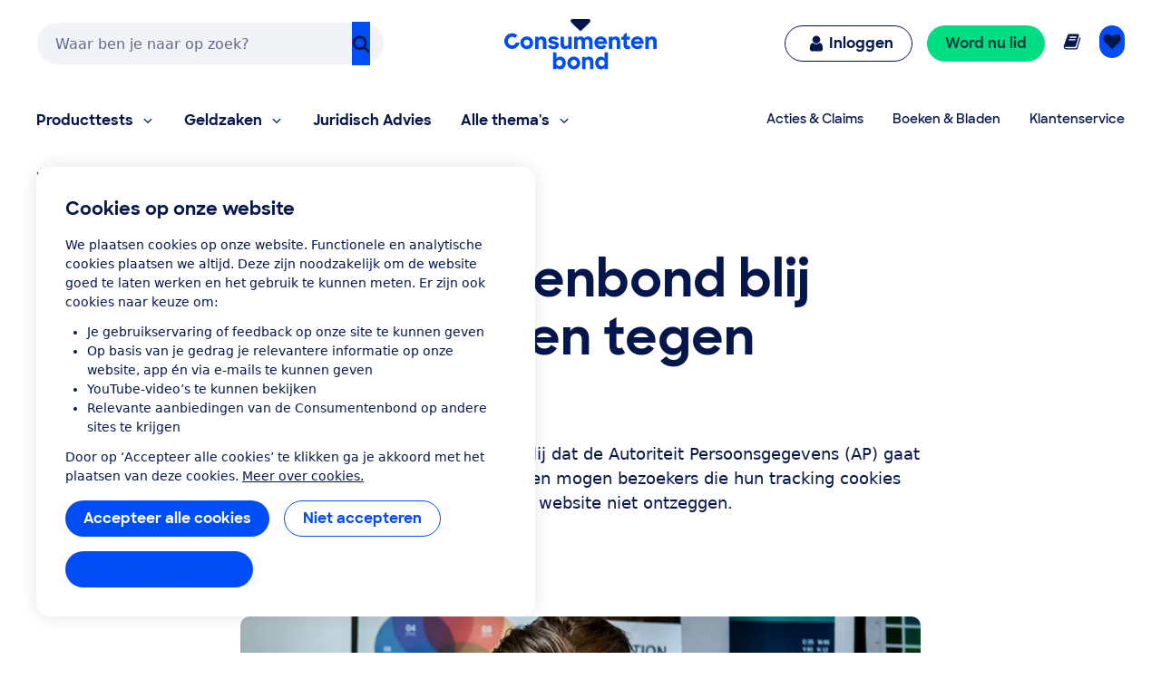

--- FILE ---
content_type: text/javascript
request_url: https://consumentenbond-res.cloudinary.com/raw/upload/v1742460922/faas/assets/vendor/vue/vue-devtools/const.js
body_size: -207
content:
export const HOOK_SETUP = 'devtools-plugin:setup';
export const HOOK_PLUGIN_SETTINGS_SET = 'plugin:settings:set';


--- FILE ---
content_type: application/x-javascript;charset=utf-8
request_url: https://swa.consumentenbond.nl/id?d_visid_ver=5.5.0&d_fieldgroup=A&mcorgid=3C2215F354E783880A4C98A4%40AdobeOrg&mid=26905855121647486131904826981243534159&d_coppa=true&ts=1769230850965
body_size: -33
content:
{"mid":"26905855121647486131904826981243534159"}